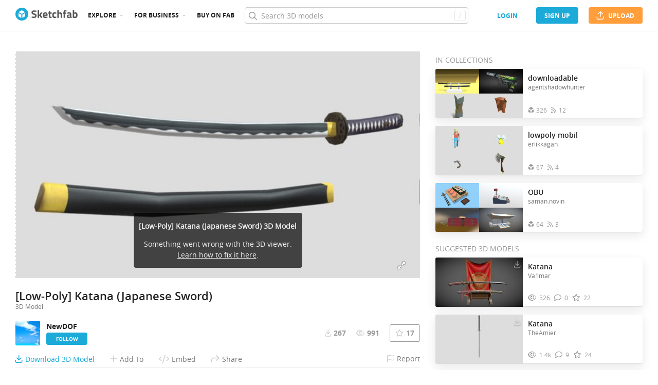

--- FILE ---
content_type: application/javascript
request_url: https://static.sketchfab.com/static/builds/web/dist/2a63f2db655c1f7e6b86930c0195af16-v2.js
body_size: 5822
content:
"use strict";(self.webpackChunksketchfab=self.webpackChunksketchfab||[]).push([[1612],{"7oK2":(t,e,n)=>{n.d(e,{YF:()=>a,x7:()=>f});var o=n("wA4o"),r=n("dx2a"),i=n("3Z9q"),l=n("AnwU"),c="undefined"!=typeof document?i.useLayoutEffect:i.useEffect;function s(t,e){if(t===e)return!0;if(typeof t!=typeof e)return!1;if("function"==typeof t&&t.toString()===e.toString())return!0;let n,o,r;if(t&&e&&"object"==typeof t){if(Array.isArray(t)){if(n=t.length,n!=e.length)return!1;for(o=n;0!=o--;)if(!s(t[o],e[o]))return!1;return!0}if(r=Object.keys(t),n=r.length,n!==Object.keys(e).length)return!1;for(o=n;0!=o--;)if(!Object.prototype.hasOwnProperty.call(e,r[o]))return!1;for(o=n;0!=o--;){const n=r[o];if(("_owner"!==n||!t.$$typeof)&&!s(t[n],e[n]))return!1}return!0}return t!=t&&e!=e}function a(t){let{middleware:e,placement:n="bottom",strategy:r="absolute",whileElementsMounted:a}=void 0===t?{}:t;const f=i.useRef(null),u=i.useRef(null),d=function(t){const e=i.useRef(t);return c((()=>{e.current=t})),e}(a),h=i.useRef(null),[m,g]=i.useState({x:null,y:null,strategy:r,placement:n,middlewareData:{}}),[p,y]=i.useState(e);s(null==p?void 0:p.map((t=>{let{options:e}=t;return e})),null==e?void 0:e.map((t=>{let{options:e}=t;return e})))||y(e);const w=i.useCallback((()=>{f.current&&u.current&&(0,o.oo)(f.current,u.current,{middleware:p,placement:n,strategy:r}).then((t=>{x.current&&l.flushSync((()=>{g(t)}))}))}),[p,n,r]);c((()=>{x.current&&w()}),[w]);const x=i.useRef(!1);c((()=>(x.current=!0,()=>{x.current=!1})),[]);const v=i.useCallback((()=>{if("function"==typeof h.current&&(h.current(),h.current=null),f.current&&u.current)if(d.current){const t=d.current(f.current,u.current,w);h.current=t}else w()}),[w,d]),b=i.useCallback((t=>{f.current=t,v()}),[v]),R=i.useCallback((t=>{u.current=t,v()}),[v]),L=i.useMemo((()=>({reference:f,floating:u})),[]);return i.useMemo((()=>({...m,update:w,refs:L,reference:b,floating:R})),[m,w,L,b,R])}const f=t=>{const{element:e,padding:n}=t;return{name:"arrow",options:t,fn(t){return o=e,Object.prototype.hasOwnProperty.call(o,"current")?null!=e.current?(0,r.x7)({element:e.current,padding:n}).fn(t):{}:e?(0,r.x7)({element:e,padding:n}).fn(t):{};var o}}}},dx2a:(t,e,n)=>{function o(t){return t.split("-")[0]}function r(t){return t.split("-")[1]}function i(t){return["top","bottom"].includes(o(t))?"x":"y"}function l(t){return"y"===t?"height":"width"}function c(t,e,n){let{reference:c,floating:s}=t;const a=c.x+c.width/2-s.width/2,f=c.y+c.height/2-s.height/2,u=i(e),d=l(u),h=c[d]/2-s[d]/2,m="x"===u;let g;switch(o(e)){case"top":g={x:a,y:c.y-s.height};break;case"bottom":g={x:a,y:c.y+c.height};break;case"right":g={x:c.x+c.width,y:f};break;case"left":g={x:c.x-s.width,y:f};break;default:g={x:c.x,y:c.y}}switch(r(e)){case"start":g[u]-=h*(n&&m?-1:1);break;case"end":g[u]+=h*(n&&m?-1:1)}return g}n.d(e,{JB:()=>f,RR:()=>R,cv:()=>L,dp:()=>E,oo:()=>s,uY:()=>T,x7:()=>g});const s=async(t,e,n)=>{const{placement:o="bottom",strategy:r="absolute",middleware:i=[],platform:l}=n,s=await(null==l.isRTL?void 0:l.isRTL(e));let a=await l.getElementRects({reference:t,floating:e,strategy:r}),{x:f,y:u}=c(a,o,s),d=o,h={},m=0;for(let n=0;n<i.length;n++){const{name:g,fn:p}=i[n],{x:y,y:w,data:x,reset:v}=await p({x:f,y:u,initialPlacement:o,placement:d,strategy:r,middlewareData:h,rects:a,platform:l,elements:{reference:t,floating:e}});f=null!=y?y:f,u=null!=w?w:u,h={...h,[g]:{...h[g],...x}},v&&m<=50&&(m++,"object"==typeof v&&(v.placement&&(d=v.placement),v.rects&&(a=!0===v.rects?await l.getElementRects({reference:t,floating:e,strategy:r}):v.rects),({x:f,y:u}=c(a,d,s))),n=-1)}return{x:f,y:u,placement:d,strategy:r,middlewareData:h}};function a(t){return"number"!=typeof t?function(t){return{top:0,right:0,bottom:0,left:0,...t}}(t):{top:t,right:t,bottom:t,left:t}}function f(t){return{...t,top:t.y,left:t.x,right:t.x+t.width,bottom:t.y+t.height}}async function u(t,e){var n;void 0===e&&(e={});const{x:o,y:r,platform:i,rects:l,elements:c,strategy:s}=t,{boundary:u="clippingAncestors",rootBoundary:d="viewport",elementContext:h="floating",altBoundary:m=!1,padding:g=0}=e,p=a(g),y=c[m?"floating"===h?"reference":"floating":h],w=f(await i.getClippingRect({element:null==(n=await(null==i.isElement?void 0:i.isElement(y)))||n?y:y.contextElement||await(null==i.getDocumentElement?void 0:i.getDocumentElement(c.floating)),boundary:u,rootBoundary:d,strategy:s})),x=f(i.convertOffsetParentRelativeRectToViewportRelativeRect?await i.convertOffsetParentRelativeRectToViewportRelativeRect({rect:"floating"===h?{...l.floating,x:o,y:r}:l.reference,offsetParent:await(null==i.getOffsetParent?void 0:i.getOffsetParent(c.floating)),strategy:s}):l[h]);return{top:w.top-x.top+p.top,bottom:x.bottom-w.bottom+p.bottom,left:w.left-x.left+p.left,right:x.right-w.right+p.right}}const d=Math.min,h=Math.max;function m(t,e,n){return h(t,d(e,n))}const g=t=>({name:"arrow",options:t,async fn(e){const{element:n,padding:o=0}=null!=t?t:{},{x:c,y:s,placement:f,rects:u,platform:d}=e;if(null==n)return{};const h=a(o),g={x:c,y:s},p=i(f),y=r(f),w=l(p),x=await d.getDimensions(n),v="y"===p?"top":"left",b="y"===p?"bottom":"right",R=u.reference[w]+u.reference[p]-g[p]-u.floating[w],L=g[p]-u.reference[p],A=await(null==d.getOffsetParent?void 0:d.getOffsetParent(n));let T=A?"y"===p?A.clientHeight||0:A.clientWidth||0:0;0===T&&(T=u.floating[w]);const E=R/2-L/2,k=h[v],C=T-x[w]-h[b],O=T/2-x[w]/2+E,D=m(k,O,C),P=("start"===y?h[v]:h[b])>0&&O!==D&&u.reference[w]<=u.floating[w];return{[p]:g[p]-(P?O<k?k-O:C-O:0),data:{[p]:D,centerOffset:O-D}}}}),p={left:"right",right:"left",bottom:"top",top:"bottom"};function y(t){return t.replace(/left|right|bottom|top/g,(t=>p[t]))}function w(t,e,n){void 0===n&&(n=!1);const o=r(t),c=i(t),s=l(c);let a="x"===c?o===(n?"end":"start")?"right":"left":"start"===o?"bottom":"top";return e.reference[s]>e.floating[s]&&(a=y(a)),{main:a,cross:y(a)}}const x={start:"end",end:"start"};function v(t){return t.replace(/start|end/g,(t=>x[t]))}const b=["top","right","bottom","left"],R=(b.reduce(((t,e)=>t.concat(e,e+"-start",e+"-end")),[]),function(t){return void 0===t&&(t={}),{name:"flip",options:t,async fn(e){var n;const{placement:r,middlewareData:i,rects:l,initialPlacement:c,platform:s,elements:a}=e,{mainAxis:f=!0,crossAxis:d=!0,fallbackPlacements:h,fallbackStrategy:m="bestFit",flipAlignment:g=!0,...p}=t,x=o(r),b=h||(x!==c&&g?function(t){const e=y(t);return[v(t),e,v(e)]}(c):[y(c)]),R=[c,...b],L=await u(e,p),A=[];let T=(null==(n=i.flip)?void 0:n.overflows)||[];if(f&&A.push(L[x]),d){const{main:t,cross:e}=w(r,l,await(null==s.isRTL?void 0:s.isRTL(a.floating)));A.push(L[t],L[e])}if(T=[...T,{placement:r,overflows:A}],!A.every((t=>t<=0))){var E,k;const t=(null!=(E=null==(k=i.flip)?void 0:k.index)?E:0)+1,e=R[t];if(e)return{data:{index:t,overflows:T},reset:{placement:e}};let n="bottom";switch(m){case"bestFit":{var C;const t=null==(C=T.map((t=>[t,t.overflows.filter((t=>t>0)).reduce(((t,e)=>t+e),0)])).sort(((t,e)=>t[1]-e[1]))[0])?void 0:C[0].placement;t&&(n=t);break}case"initialPlacement":n=c}if(r!==n)return{reset:{placement:n}}}return{}}}});const L=function(t){return void 0===t&&(t=0),{name:"offset",options:t,async fn(e){const{x:n,y:l}=e,c=await async function(t,e){const{placement:n,platform:l,elements:c}=t,s=await(null==l.isRTL?void 0:l.isRTL(c.floating)),a=o(n),f=r(n),u="x"===i(n),d=["left","top"].includes(a)?-1:1,h=s&&u?-1:1,m="function"==typeof e?e(t):e;let{mainAxis:g,crossAxis:p,alignmentAxis:y}="number"==typeof m?{mainAxis:m,crossAxis:0,alignmentAxis:null}:{mainAxis:0,crossAxis:0,alignmentAxis:null,...m};return f&&"number"==typeof y&&(p="end"===f?-1*y:y),u?{x:p*h,y:g*d}:{x:g*d,y:p*h}}(e,t);return{x:n+c.x,y:l+c.y,data:c}}}};function A(t){return"x"===t?"y":"x"}const T=function(t){return void 0===t&&(t={}),{name:"shift",options:t,async fn(e){const{x:n,y:r,placement:l}=e,{mainAxis:c=!0,crossAxis:s=!1,limiter:a={fn:t=>{let{x:e,y:n}=t;return{x:e,y:n}}},...f}=t,d={x:n,y:r},h=await u(e,f),g=i(o(l)),p=A(g);let y=d[g],w=d[p];if(c){const t="y"===g?"bottom":"right";y=m(y+h["y"===g?"top":"left"],y,y-h[t])}if(s){const t="y"===p?"bottom":"right";w=m(w+h["y"===p?"top":"left"],w,w-h[t])}const x=a.fn({...e,[g]:y,[p]:w});return{...x,data:{x:x.x-n,y:x.y-r}}}}},E=function(t){return void 0===t&&(t={}),{name:"size",options:t,async fn(e){const{placement:n,rects:i,platform:l,elements:c}=e,{apply:s,...a}=t,f=await u(e,a),d=o(n),m=r(n);let g,p;"top"===d||"bottom"===d?(g=d,p=m===(await(null==l.isRTL?void 0:l.isRTL(c.floating))?"start":"end")?"left":"right"):(p=d,g="end"===m?"top":"bottom");const y=h(f.left,0),w=h(f.right,0),x=h(f.top,0),v=h(f.bottom,0),b={availableHeight:i.floating.height-(["left","right"].includes(n)?2*(0!==x||0!==v?x+v:h(f.top,f.bottom)):f[g]),availableWidth:i.floating.width-(["top","bottom"].includes(n)?2*(0!==y||0!==w?y+w:h(f.left,f.right)):f[p])},R=await l.getDimensions(c.floating);null==s||s({...e,...b});const L=await l.getDimensions(c.floating);return R.width!==L.width||R.height!==L.height?{reset:{rects:!0}}:{}}}}},wA4o:(t,e,n)=>{n.d(e,{Me:()=>W,oo:()=>H});var o=n("dx2a");function r(t){return t&&t.document&&t.location&&t.alert&&t.setInterval}function i(t){if(null==t)return window;if(!r(t)){const e=t.ownerDocument;return e&&e.defaultView||window}return t}function l(t){return i(t).getComputedStyle(t)}function c(t){return r(t)?"":t?(t.nodeName||"").toLowerCase():""}function s(){const t=navigator.userAgentData;return null!=t&&t.brands?t.brands.map((t=>t.brand+"/"+t.version)).join(" "):navigator.userAgent}function a(t){return t instanceof i(t).HTMLElement}function f(t){return t instanceof i(t).Element}function u(t){return"undefined"!=typeof ShadowRoot&&(t instanceof i(t).ShadowRoot||t instanceof ShadowRoot)}function d(t){const{overflow:e,overflowX:n,overflowY:o}=l(t);return/auto|scroll|overlay|hidden/.test(e+o+n)}function h(t){return["table","td","th"].includes(c(t))}function m(t){const e=/firefox/i.test(s()),n=l(t);return"none"!==n.transform||"none"!==n.perspective||"paint"===n.contain||["transform","perspective"].includes(n.willChange)||e&&"filter"===n.willChange||e&&!!n.filter&&"none"!==n.filter}function g(){return!/^((?!chrome|android).)*safari/i.test(s())}const p=Math.min,y=Math.max,w=Math.round;function x(t,e,n){var o,r,l,c;void 0===e&&(e=!1),void 0===n&&(n=!1);const s=t.getBoundingClientRect();let u=1,d=1;e&&a(t)&&(u=t.offsetWidth>0&&w(s.width)/t.offsetWidth||1,d=t.offsetHeight>0&&w(s.height)/t.offsetHeight||1);const h=f(t)?i(t):window,m=!g()&&n,p=(s.left+(m&&null!=(o=null==(r=h.visualViewport)?void 0:r.offsetLeft)?o:0))/u,y=(s.top+(m&&null!=(l=null==(c=h.visualViewport)?void 0:c.offsetTop)?l:0))/d,x=s.width/u,v=s.height/d;return{width:x,height:v,top:y,right:p+x,bottom:y+v,left:p,x:p,y}}function v(t){return(e=t,(e instanceof i(e).Node?t.ownerDocument:t.document)||window.document).documentElement;var e}function b(t){return f(t)?{scrollLeft:t.scrollLeft,scrollTop:t.scrollTop}:{scrollLeft:t.pageXOffset,scrollTop:t.pageYOffset}}function R(t){return x(v(t)).left+b(t).scrollLeft}function L(t,e,n){const o=a(e),r=v(e),i=x(t,o&&function(t){const e=x(t);return w(e.width)!==t.offsetWidth||w(e.height)!==t.offsetHeight}(e),"fixed"===n);let l={scrollLeft:0,scrollTop:0};const s={x:0,y:0};if(o||!o&&"fixed"!==n)if(("body"!==c(e)||d(r))&&(l=b(e)),a(e)){const t=x(e,!0);s.x=t.x+e.clientLeft,s.y=t.y+e.clientTop}else r&&(s.x=R(r));return{x:i.left+l.scrollLeft-s.x,y:i.top+l.scrollTop-s.y,width:i.width,height:i.height}}function A(t){return"html"===c(t)?t:t.assignedSlot||t.parentNode||(u(t)?t.host:null)||v(t)}function T(t){return a(t)&&"fixed"!==getComputedStyle(t).position?t.offsetParent:null}function E(t){const e=i(t);let n=T(t);for(;n&&h(n)&&"static"===getComputedStyle(n).position;)n=T(n);return n&&("html"===c(n)||"body"===c(n)&&"static"===getComputedStyle(n).position&&!m(n))?e:n||function(t){let e=A(t);for(u(e)&&(e=e.host);a(e)&&!["html","body"].includes(c(e));){if(m(e))return e;e=e.parentNode}return null}(t)||e}function k(t){if(a(t))return{width:t.offsetWidth,height:t.offsetHeight};const e=x(t);return{width:e.width,height:e.height}}function C(t){const e=A(t);return["html","body","#document"].includes(c(e))?t.ownerDocument.body:a(e)&&d(e)?e:C(e)}function O(t,e){var n;void 0===e&&(e=[]);const o=C(t),r=o===(null==(n=t.ownerDocument)?void 0:n.body),l=i(o),c=r?[l].concat(l.visualViewport||[],d(o)?o:[]):o,s=e.concat(c);return r?s:s.concat(O(c))}function D(t,e,n){return"viewport"===e?(0,o.JB)(function(t,e){const n=i(t),o=v(t),r=n.visualViewport;let l=o.clientWidth,c=o.clientHeight,s=0,a=0;if(r){l=r.width,c=r.height;const t=g();(t||!t&&"fixed"===e)&&(s=r.offsetLeft,a=r.offsetTop)}return{width:l,height:c,x:s,y:a}}(t,n)):f(e)?function(t,e){const n=x(t,!1,"fixed"===e),o=n.top+t.clientTop,r=n.left+t.clientLeft;return{top:o,left:r,x:r,y:o,right:r+t.clientWidth,bottom:o+t.clientHeight,width:t.clientWidth,height:t.clientHeight}}(e,n):(0,o.JB)(function(t){var e;const n=v(t),o=b(t),r=null==(e=t.ownerDocument)?void 0:e.body,i=y(n.scrollWidth,n.clientWidth,r?r.scrollWidth:0,r?r.clientWidth:0),c=y(n.scrollHeight,n.clientHeight,r?r.scrollHeight:0,r?r.clientHeight:0);let s=-o.scrollLeft+R(t);const a=-o.scrollTop;return"rtl"===l(r||n).direction&&(s+=y(n.clientWidth,r?r.clientWidth:0)-i),{width:i,height:c,x:s,y:a}}(v(t)))}function P(t){const e=O(t),n=["absolute","fixed"].includes(l(t).position)&&a(t)?E(t):t;return f(n)?e.filter((t=>f(t)&&function(t,e){const n=null==e.getRootNode?void 0:e.getRootNode();if(t.contains(e))return!0;if(n&&u(n)){let n=e;do{if(n&&t===n)return!0;n=n.parentNode||n.host}while(n)}return!1}(t,n)&&"body"!==c(t))):[]}const S={getClippingRect:function(t){let{element:e,boundary:n,rootBoundary:o,strategy:r}=t;const i=[..."clippingAncestors"===n?P(e):[].concat(n),o],l=i[0],c=i.reduce(((t,n)=>{const o=D(e,n,r);return t.top=y(o.top,t.top),t.right=p(o.right,t.right),t.bottom=p(o.bottom,t.bottom),t.left=y(o.left,t.left),t}),D(e,l,r));return{width:c.right-c.left,height:c.bottom-c.top,x:c.left,y:c.top}},convertOffsetParentRelativeRectToViewportRelativeRect:function(t){let{rect:e,offsetParent:n,strategy:o}=t;const r=a(n),i=v(n);if(n===i)return e;let l={scrollLeft:0,scrollTop:0};const s={x:0,y:0};if((r||!r&&"fixed"!==o)&&(("body"!==c(n)||d(i))&&(l=b(n)),a(n))){const t=x(n,!0);s.x=t.x+n.clientLeft,s.y=t.y+n.clientTop}return{...e,x:e.x-l.scrollLeft+s.x,y:e.y-l.scrollTop+s.y}},isElement:f,getDimensions:k,getOffsetParent:E,getDocumentElement:v,getElementRects:t=>{let{reference:e,floating:n,strategy:o}=t;return{reference:L(e,E(n),o),floating:{...k(n),x:0,y:0}}},getClientRects:t=>Array.from(t.getClientRects()),isRTL:t=>"rtl"===l(t).direction};function W(t,e,n,o){void 0===o&&(o={});const{ancestorScroll:r=!0,ancestorResize:i=!0,elementResize:l=!0,animationFrame:c=!1}=o,s=r&&!c,a=i&&!c,u=s||a?[...f(t)?O(t):[],...O(e)]:[];u.forEach((t=>{s&&t.addEventListener("scroll",n,{passive:!0}),a&&t.addEventListener("resize",n)}));let d,h=null;if(l){let o=!0;h=new ResizeObserver((()=>{o||n(),o=!1})),f(t)&&!c&&h.observe(t),h.observe(e)}let m=c?x(t):null;return c&&function e(){const o=x(t);!m||o.x===m.x&&o.y===m.y&&o.width===m.width&&o.height===m.height||n(),m=o,d=requestAnimationFrame(e)}(),n(),()=>{var t;u.forEach((t=>{s&&t.removeEventListener("scroll",n),a&&t.removeEventListener("resize",n)})),null==(t=h)||t.disconnect(),h=null,c&&cancelAnimationFrame(d)}}const H=(t,e,n)=>(0,o.oo)(t,e,{platform:S,...n})}}]);
//# sourceMappingURL=2a63f2db655c1f7e6b86930c0195af16-v2.js.map